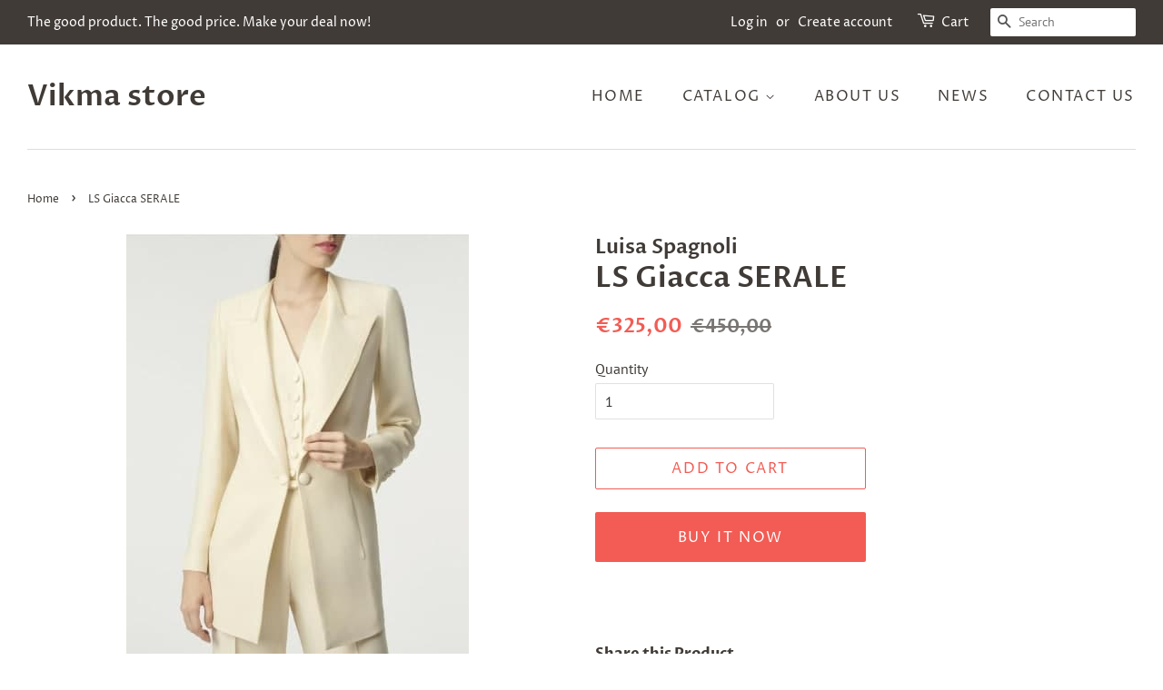

--- FILE ---
content_type: text/html; charset=utf-8
request_url: https://www.vikma.store/products/giacca-serale
body_size: 17793
content:
<!doctype html>
<html class="no-js">
<head>
  <!-- TradeDoubler site verification 3294079 -->

  <!-- Basic page needs ================================================== -->
  <meta charset="utf-8">
  <meta http-equiv="X-UA-Compatible" content="IE=edge,chrome=1">

  

  <!-- Title and description ================================================== -->
  <title>
  LS Giacca SERALE &ndash; Vikma store
  </title>

  
  <meta name="description" content="">
  

  <!-- Social meta ================================================== -->
  <!-- /snippets/social-meta-tags.liquid -->




<meta property="og:site_name" content="Vikma store">
<meta property="og:url" content="https://www.vikma.store/products/giacca-serale">
<meta property="og:title" content="LS Giacca SERALE">
<meta property="og:type" content="product">
<meta property="og:description" content="Vikma store">

  <meta property="og:price:amount" content="325,00">
  <meta property="og:price:currency" content="EUR">

<meta property="og:image" content="http://www.vikma.store/cdn/shop/products/photo_2021-10-30_20-41-08_1200x1200.jpg?v=1635597716"><meta property="og:image" content="http://www.vikma.store/cdn/shop/products/photo_2021-10-30_20-41-08_2_1200x1200.jpg?v=1635597716"><meta property="og:image" content="http://www.vikma.store/cdn/shop/products/photo_2021-10-30_20-41-09_1200x1200.jpg?v=1635597717">
<meta property="og:image:secure_url" content="https://www.vikma.store/cdn/shop/products/photo_2021-10-30_20-41-08_1200x1200.jpg?v=1635597716"><meta property="og:image:secure_url" content="https://www.vikma.store/cdn/shop/products/photo_2021-10-30_20-41-08_2_1200x1200.jpg?v=1635597716"><meta property="og:image:secure_url" content="https://www.vikma.store/cdn/shop/products/photo_2021-10-30_20-41-09_1200x1200.jpg?v=1635597717">


<meta name="twitter:card" content="summary_large_image">
<meta name="twitter:title" content="LS Giacca SERALE">
<meta name="twitter:description" content="Vikma store">


  <!-- Helpers ================================================== -->
  <link rel="canonical" href="https://www.vikma.store/products/giacca-serale">
  <meta name="viewport" content="width=device-width,initial-scale=1">
  <meta name="theme-color" content="#f25c54">

  <!-- CSS ================================================== -->
  <link href="//www.vikma.store/cdn/shop/t/6/assets/timber.scss.css?v=103183300966375907301759259418" rel="stylesheet" type="text/css" media="all" />
  <link href="//www.vikma.store/cdn/shop/t/6/assets/theme.scss.css?v=33796448471187556131759259417" rel="stylesheet" type="text/css" media="all" />

  <script>
    window.theme = window.theme || {};

    var theme = {
      strings: {
        addToCart: "Add to Cart",
        soldOut: "Sold Out",
        unavailable: "Unavailable",
        zoomClose: "Close (Esc)",
        zoomPrev: "Previous (Left arrow key)",
        zoomNext: "Next (Right arrow key)",
        addressError: "Error looking up that address",
        addressNoResults: "No results for that address",
        addressQueryLimit: "You have exceeded the Google API usage limit. Consider upgrading to a \u003ca href=\"https:\/\/developers.google.com\/maps\/premium\/usage-limits\"\u003ePremium Plan\u003c\/a\u003e.",
        authError: "There was a problem authenticating your Google Maps API Key."
      },
      settings: {
        // Adding some settings to allow the editor to update correctly when they are changed
        enableWideLayout: true,
        typeAccentTransform: true,
        typeAccentSpacing: true,
        baseFontSize: '16px',
        headerBaseFontSize: '32px',
        accentFontSize: '16px'
      },
      variables: {
        mediaQueryMedium: 'screen and (max-width: 768px)',
        bpSmall: false
      },
      moneyFormat: "€{{amount_with_comma_separator}}"
    }

    document.documentElement.className = document.documentElement.className.replace('no-js', 'supports-js');
  </script>

  <!-- Header hook for plugins ================================================== -->
  <script>window.performance && window.performance.mark && window.performance.mark('shopify.content_for_header.start');</script><meta id="shopify-digital-wallet" name="shopify-digital-wallet" content="/22623027274/digital_wallets/dialog">
<link rel="alternate" type="application/json+oembed" href="https://www.vikma.store/products/giacca-serale.oembed">
<script async="async" src="/checkouts/internal/preloads.js?locale=en-DE"></script>
<script id="shopify-features" type="application/json">{"accessToken":"8d63f5da16aa0b0c59dbfeb5dc5233e1","betas":["rich-media-storefront-analytics"],"domain":"www.vikma.store","predictiveSearch":true,"shopId":22623027274,"locale":"en"}</script>
<script>var Shopify = Shopify || {};
Shopify.shop = "vikmaworld.myshopify.com";
Shopify.locale = "en";
Shopify.currency = {"active":"EUR","rate":"1.0"};
Shopify.country = "DE";
Shopify.theme = {"name":"Minimal","id":72516665418,"schema_name":"Minimal","schema_version":"10.1.1","theme_store_id":380,"role":"main"};
Shopify.theme.handle = "null";
Shopify.theme.style = {"id":null,"handle":null};
Shopify.cdnHost = "www.vikma.store/cdn";
Shopify.routes = Shopify.routes || {};
Shopify.routes.root = "/";</script>
<script type="module">!function(o){(o.Shopify=o.Shopify||{}).modules=!0}(window);</script>
<script>!function(o){function n(){var o=[];function n(){o.push(Array.prototype.slice.apply(arguments))}return n.q=o,n}var t=o.Shopify=o.Shopify||{};t.loadFeatures=n(),t.autoloadFeatures=n()}(window);</script>
<script id="shop-js-analytics" type="application/json">{"pageType":"product"}</script>
<script defer="defer" async type="module" src="//www.vikma.store/cdn/shopifycloud/shop-js/modules/v2/client.init-shop-cart-sync_WVOgQShq.en.esm.js"></script>
<script defer="defer" async type="module" src="//www.vikma.store/cdn/shopifycloud/shop-js/modules/v2/chunk.common_C_13GLB1.esm.js"></script>
<script defer="defer" async type="module" src="//www.vikma.store/cdn/shopifycloud/shop-js/modules/v2/chunk.modal_CLfMGd0m.esm.js"></script>
<script type="module">
  await import("//www.vikma.store/cdn/shopifycloud/shop-js/modules/v2/client.init-shop-cart-sync_WVOgQShq.en.esm.js");
await import("//www.vikma.store/cdn/shopifycloud/shop-js/modules/v2/chunk.common_C_13GLB1.esm.js");
await import("//www.vikma.store/cdn/shopifycloud/shop-js/modules/v2/chunk.modal_CLfMGd0m.esm.js");

  window.Shopify.SignInWithShop?.initShopCartSync?.({"fedCMEnabled":true,"windoidEnabled":true});

</script>
<script>(function() {
  var isLoaded = false;
  function asyncLoad() {
    if (isLoaded) return;
    isLoaded = true;
    var urls = ["https:\/\/amazonedropshipping.com\/shopify_app\/js\/base\/amazone.js?storeid=23647\u0026shop=vikmaworld.myshopify.com","https:\/\/amazonedropshipping.com\/shopify_app\/js\/jquery.rateyo.min.js?storeid=23647\u0026shop=vikmaworld.myshopify.com","https:\/\/amazonedropshipping.com\/js\/amazon-dropshipper.js?shop=vikmaworld.myshopify.com"];
    for (var i = 0; i < urls.length; i++) {
      var s = document.createElement('script');
      s.type = 'text/javascript';
      s.async = true;
      s.src = urls[i];
      var x = document.getElementsByTagName('script')[0];
      x.parentNode.insertBefore(s, x);
    }
  };
  if(window.attachEvent) {
    window.attachEvent('onload', asyncLoad);
  } else {
    window.addEventListener('load', asyncLoad, false);
  }
})();</script>
<script id="__st">var __st={"a":22623027274,"offset":3600,"reqid":"e2e6e41b-1829-4157-b4ae-f77bb6d920b7-1769611994","pageurl":"www.vikma.store\/products\/giacca-serale","u":"fea1d2c94c68","p":"product","rtyp":"product","rid":6616967512099};</script>
<script>window.ShopifyPaypalV4VisibilityTracking = true;</script>
<script id="captcha-bootstrap">!function(){'use strict';const t='contact',e='account',n='new_comment',o=[[t,t],['blogs',n],['comments',n],[t,'customer']],c=[[e,'customer_login'],[e,'guest_login'],[e,'recover_customer_password'],[e,'create_customer']],r=t=>t.map((([t,e])=>`form[action*='/${t}']:not([data-nocaptcha='true']) input[name='form_type'][value='${e}']`)).join(','),a=t=>()=>t?[...document.querySelectorAll(t)].map((t=>t.form)):[];function s(){const t=[...o],e=r(t);return a(e)}const i='password',u='form_key',d=['recaptcha-v3-token','g-recaptcha-response','h-captcha-response',i],f=()=>{try{return window.sessionStorage}catch{return}},m='__shopify_v',_=t=>t.elements[u];function p(t,e,n=!1){try{const o=window.sessionStorage,c=JSON.parse(o.getItem(e)),{data:r}=function(t){const{data:e,action:n}=t;return t[m]||n?{data:e,action:n}:{data:t,action:n}}(c);for(const[e,n]of Object.entries(r))t.elements[e]&&(t.elements[e].value=n);n&&o.removeItem(e)}catch(o){console.error('form repopulation failed',{error:o})}}const l='form_type',E='cptcha';function T(t){t.dataset[E]=!0}const w=window,h=w.document,L='Shopify',v='ce_forms',y='captcha';let A=!1;((t,e)=>{const n=(g='f06e6c50-85a8-45c8-87d0-21a2b65856fe',I='https://cdn.shopify.com/shopifycloud/storefront-forms-hcaptcha/ce_storefront_forms_captcha_hcaptcha.v1.5.2.iife.js',D={infoText:'Protected by hCaptcha',privacyText:'Privacy',termsText:'Terms'},(t,e,n)=>{const o=w[L][v],c=o.bindForm;if(c)return c(t,g,e,D).then(n);var r;o.q.push([[t,g,e,D],n]),r=I,A||(h.body.append(Object.assign(h.createElement('script'),{id:'captcha-provider',async:!0,src:r})),A=!0)});var g,I,D;w[L]=w[L]||{},w[L][v]=w[L][v]||{},w[L][v].q=[],w[L][y]=w[L][y]||{},w[L][y].protect=function(t,e){n(t,void 0,e),T(t)},Object.freeze(w[L][y]),function(t,e,n,w,h,L){const[v,y,A,g]=function(t,e,n){const i=e?o:[],u=t?c:[],d=[...i,...u],f=r(d),m=r(i),_=r(d.filter((([t,e])=>n.includes(e))));return[a(f),a(m),a(_),s()]}(w,h,L),I=t=>{const e=t.target;return e instanceof HTMLFormElement?e:e&&e.form},D=t=>v().includes(t);t.addEventListener('submit',(t=>{const e=I(t);if(!e)return;const n=D(e)&&!e.dataset.hcaptchaBound&&!e.dataset.recaptchaBound,o=_(e),c=g().includes(e)&&(!o||!o.value);(n||c)&&t.preventDefault(),c&&!n&&(function(t){try{if(!f())return;!function(t){const e=f();if(!e)return;const n=_(t);if(!n)return;const o=n.value;o&&e.removeItem(o)}(t);const e=Array.from(Array(32),(()=>Math.random().toString(36)[2])).join('');!function(t,e){_(t)||t.append(Object.assign(document.createElement('input'),{type:'hidden',name:u})),t.elements[u].value=e}(t,e),function(t,e){const n=f();if(!n)return;const o=[...t.querySelectorAll(`input[type='${i}']`)].map((({name:t})=>t)),c=[...d,...o],r={};for(const[a,s]of new FormData(t).entries())c.includes(a)||(r[a]=s);n.setItem(e,JSON.stringify({[m]:1,action:t.action,data:r}))}(t,e)}catch(e){console.error('failed to persist form',e)}}(e),e.submit())}));const S=(t,e)=>{t&&!t.dataset[E]&&(n(t,e.some((e=>e===t))),T(t))};for(const o of['focusin','change'])t.addEventListener(o,(t=>{const e=I(t);D(e)&&S(e,y())}));const B=e.get('form_key'),M=e.get(l),P=B&&M;t.addEventListener('DOMContentLoaded',(()=>{const t=y();if(P)for(const e of t)e.elements[l].value===M&&p(e,B);[...new Set([...A(),...v().filter((t=>'true'===t.dataset.shopifyCaptcha))])].forEach((e=>S(e,t)))}))}(h,new URLSearchParams(w.location.search),n,t,e,['guest_login'])})(!0,!0)}();</script>
<script integrity="sha256-4kQ18oKyAcykRKYeNunJcIwy7WH5gtpwJnB7kiuLZ1E=" data-source-attribution="shopify.loadfeatures" defer="defer" src="//www.vikma.store/cdn/shopifycloud/storefront/assets/storefront/load_feature-a0a9edcb.js" crossorigin="anonymous"></script>
<script data-source-attribution="shopify.dynamic_checkout.dynamic.init">var Shopify=Shopify||{};Shopify.PaymentButton=Shopify.PaymentButton||{isStorefrontPortableWallets:!0,init:function(){window.Shopify.PaymentButton.init=function(){};var t=document.createElement("script");t.src="https://www.vikma.store/cdn/shopifycloud/portable-wallets/latest/portable-wallets.en.js",t.type="module",document.head.appendChild(t)}};
</script>
<script data-source-attribution="shopify.dynamic_checkout.buyer_consent">
  function portableWalletsHideBuyerConsent(e){var t=document.getElementById("shopify-buyer-consent"),n=document.getElementById("shopify-subscription-policy-button");t&&n&&(t.classList.add("hidden"),t.setAttribute("aria-hidden","true"),n.removeEventListener("click",e))}function portableWalletsShowBuyerConsent(e){var t=document.getElementById("shopify-buyer-consent"),n=document.getElementById("shopify-subscription-policy-button");t&&n&&(t.classList.remove("hidden"),t.removeAttribute("aria-hidden"),n.addEventListener("click",e))}window.Shopify?.PaymentButton&&(window.Shopify.PaymentButton.hideBuyerConsent=portableWalletsHideBuyerConsent,window.Shopify.PaymentButton.showBuyerConsent=portableWalletsShowBuyerConsent);
</script>
<script>
  function portableWalletsCleanup(e){e&&e.src&&console.error("Failed to load portable wallets script "+e.src);var t=document.querySelectorAll("shopify-accelerated-checkout .shopify-payment-button__skeleton, shopify-accelerated-checkout-cart .wallet-cart-button__skeleton"),e=document.getElementById("shopify-buyer-consent");for(let e=0;e<t.length;e++)t[e].remove();e&&e.remove()}function portableWalletsNotLoadedAsModule(e){e instanceof ErrorEvent&&"string"==typeof e.message&&e.message.includes("import.meta")&&"string"==typeof e.filename&&e.filename.includes("portable-wallets")&&(window.removeEventListener("error",portableWalletsNotLoadedAsModule),window.Shopify.PaymentButton.failedToLoad=e,"loading"===document.readyState?document.addEventListener("DOMContentLoaded",window.Shopify.PaymentButton.init):window.Shopify.PaymentButton.init())}window.addEventListener("error",portableWalletsNotLoadedAsModule);
</script>

<script type="module" src="https://www.vikma.store/cdn/shopifycloud/portable-wallets/latest/portable-wallets.en.js" onError="portableWalletsCleanup(this)" crossorigin="anonymous"></script>
<script nomodule>
  document.addEventListener("DOMContentLoaded", portableWalletsCleanup);
</script>

<link id="shopify-accelerated-checkout-styles" rel="stylesheet" media="screen" href="https://www.vikma.store/cdn/shopifycloud/portable-wallets/latest/accelerated-checkout-backwards-compat.css" crossorigin="anonymous">
<style id="shopify-accelerated-checkout-cart">
        #shopify-buyer-consent {
  margin-top: 1em;
  display: inline-block;
  width: 100%;
}

#shopify-buyer-consent.hidden {
  display: none;
}

#shopify-subscription-policy-button {
  background: none;
  border: none;
  padding: 0;
  text-decoration: underline;
  font-size: inherit;
  cursor: pointer;
}

#shopify-subscription-policy-button::before {
  box-shadow: none;
}

      </style>

<script>window.performance && window.performance.mark && window.performance.mark('shopify.content_for_header.end');</script>

  <script src="//www.vikma.store/cdn/shop/t/6/assets/jquery-2.2.3.min.js?v=58211863146907186831556702202" type="text/javascript"></script>

  <script src="//www.vikma.store/cdn/shop/t/6/assets/lazysizes.min.js?v=177476512571513845041556702202" async="async"></script>

  
  
  <!-- TradeDoubler site verification 3294079 -->

<link href="https://monorail-edge.shopifysvc.com" rel="dns-prefetch">
<script>(function(){if ("sendBeacon" in navigator && "performance" in window) {try {var session_token_from_headers = performance.getEntriesByType('navigation')[0].serverTiming.find(x => x.name == '_s').description;} catch {var session_token_from_headers = undefined;}var session_cookie_matches = document.cookie.match(/_shopify_s=([^;]*)/);var session_token_from_cookie = session_cookie_matches && session_cookie_matches.length === 2 ? session_cookie_matches[1] : "";var session_token = session_token_from_headers || session_token_from_cookie || "";function handle_abandonment_event(e) {var entries = performance.getEntries().filter(function(entry) {return /monorail-edge.shopifysvc.com/.test(entry.name);});if (!window.abandonment_tracked && entries.length === 0) {window.abandonment_tracked = true;var currentMs = Date.now();var navigation_start = performance.timing.navigationStart;var payload = {shop_id: 22623027274,url: window.location.href,navigation_start,duration: currentMs - navigation_start,session_token,page_type: "product"};window.navigator.sendBeacon("https://monorail-edge.shopifysvc.com/v1/produce", JSON.stringify({schema_id: "online_store_buyer_site_abandonment/1.1",payload: payload,metadata: {event_created_at_ms: currentMs,event_sent_at_ms: currentMs}}));}}window.addEventListener('pagehide', handle_abandonment_event);}}());</script>
<script id="web-pixels-manager-setup">(function e(e,d,r,n,o){if(void 0===o&&(o={}),!Boolean(null===(a=null===(i=window.Shopify)||void 0===i?void 0:i.analytics)||void 0===a?void 0:a.replayQueue)){var i,a;window.Shopify=window.Shopify||{};var t=window.Shopify;t.analytics=t.analytics||{};var s=t.analytics;s.replayQueue=[],s.publish=function(e,d,r){return s.replayQueue.push([e,d,r]),!0};try{self.performance.mark("wpm:start")}catch(e){}var l=function(){var e={modern:/Edge?\/(1{2}[4-9]|1[2-9]\d|[2-9]\d{2}|\d{4,})\.\d+(\.\d+|)|Firefox\/(1{2}[4-9]|1[2-9]\d|[2-9]\d{2}|\d{4,})\.\d+(\.\d+|)|Chrom(ium|e)\/(9{2}|\d{3,})\.\d+(\.\d+|)|(Maci|X1{2}).+ Version\/(15\.\d+|(1[6-9]|[2-9]\d|\d{3,})\.\d+)([,.]\d+|)( \(\w+\)|)( Mobile\/\w+|) Safari\/|Chrome.+OPR\/(9{2}|\d{3,})\.\d+\.\d+|(CPU[ +]OS|iPhone[ +]OS|CPU[ +]iPhone|CPU IPhone OS|CPU iPad OS)[ +]+(15[._]\d+|(1[6-9]|[2-9]\d|\d{3,})[._]\d+)([._]\d+|)|Android:?[ /-](13[3-9]|1[4-9]\d|[2-9]\d{2}|\d{4,})(\.\d+|)(\.\d+|)|Android.+Firefox\/(13[5-9]|1[4-9]\d|[2-9]\d{2}|\d{4,})\.\d+(\.\d+|)|Android.+Chrom(ium|e)\/(13[3-9]|1[4-9]\d|[2-9]\d{2}|\d{4,})\.\d+(\.\d+|)|SamsungBrowser\/([2-9]\d|\d{3,})\.\d+/,legacy:/Edge?\/(1[6-9]|[2-9]\d|\d{3,})\.\d+(\.\d+|)|Firefox\/(5[4-9]|[6-9]\d|\d{3,})\.\d+(\.\d+|)|Chrom(ium|e)\/(5[1-9]|[6-9]\d|\d{3,})\.\d+(\.\d+|)([\d.]+$|.*Safari\/(?![\d.]+ Edge\/[\d.]+$))|(Maci|X1{2}).+ Version\/(10\.\d+|(1[1-9]|[2-9]\d|\d{3,})\.\d+)([,.]\d+|)( \(\w+\)|)( Mobile\/\w+|) Safari\/|Chrome.+OPR\/(3[89]|[4-9]\d|\d{3,})\.\d+\.\d+|(CPU[ +]OS|iPhone[ +]OS|CPU[ +]iPhone|CPU IPhone OS|CPU iPad OS)[ +]+(10[._]\d+|(1[1-9]|[2-9]\d|\d{3,})[._]\d+)([._]\d+|)|Android:?[ /-](13[3-9]|1[4-9]\d|[2-9]\d{2}|\d{4,})(\.\d+|)(\.\d+|)|Mobile Safari.+OPR\/([89]\d|\d{3,})\.\d+\.\d+|Android.+Firefox\/(13[5-9]|1[4-9]\d|[2-9]\d{2}|\d{4,})\.\d+(\.\d+|)|Android.+Chrom(ium|e)\/(13[3-9]|1[4-9]\d|[2-9]\d{2}|\d{4,})\.\d+(\.\d+|)|Android.+(UC? ?Browser|UCWEB|U3)[ /]?(15\.([5-9]|\d{2,})|(1[6-9]|[2-9]\d|\d{3,})\.\d+)\.\d+|SamsungBrowser\/(5\.\d+|([6-9]|\d{2,})\.\d+)|Android.+MQ{2}Browser\/(14(\.(9|\d{2,})|)|(1[5-9]|[2-9]\d|\d{3,})(\.\d+|))(\.\d+|)|K[Aa][Ii]OS\/(3\.\d+|([4-9]|\d{2,})\.\d+)(\.\d+|)/},d=e.modern,r=e.legacy,n=navigator.userAgent;return n.match(d)?"modern":n.match(r)?"legacy":"unknown"}(),u="modern"===l?"modern":"legacy",c=(null!=n?n:{modern:"",legacy:""})[u],f=function(e){return[e.baseUrl,"/wpm","/b",e.hashVersion,"modern"===e.buildTarget?"m":"l",".js"].join("")}({baseUrl:d,hashVersion:r,buildTarget:u}),m=function(e){var d=e.version,r=e.bundleTarget,n=e.surface,o=e.pageUrl,i=e.monorailEndpoint;return{emit:function(e){var a=e.status,t=e.errorMsg,s=(new Date).getTime(),l=JSON.stringify({metadata:{event_sent_at_ms:s},events:[{schema_id:"web_pixels_manager_load/3.1",payload:{version:d,bundle_target:r,page_url:o,status:a,surface:n,error_msg:t},metadata:{event_created_at_ms:s}}]});if(!i)return console&&console.warn&&console.warn("[Web Pixels Manager] No Monorail endpoint provided, skipping logging."),!1;try{return self.navigator.sendBeacon.bind(self.navigator)(i,l)}catch(e){}var u=new XMLHttpRequest;try{return u.open("POST",i,!0),u.setRequestHeader("Content-Type","text/plain"),u.send(l),!0}catch(e){return console&&console.warn&&console.warn("[Web Pixels Manager] Got an unhandled error while logging to Monorail."),!1}}}}({version:r,bundleTarget:l,surface:e.surface,pageUrl:self.location.href,monorailEndpoint:e.monorailEndpoint});try{o.browserTarget=l,function(e){var d=e.src,r=e.async,n=void 0===r||r,o=e.onload,i=e.onerror,a=e.sri,t=e.scriptDataAttributes,s=void 0===t?{}:t,l=document.createElement("script"),u=document.querySelector("head"),c=document.querySelector("body");if(l.async=n,l.src=d,a&&(l.integrity=a,l.crossOrigin="anonymous"),s)for(var f in s)if(Object.prototype.hasOwnProperty.call(s,f))try{l.dataset[f]=s[f]}catch(e){}if(o&&l.addEventListener("load",o),i&&l.addEventListener("error",i),u)u.appendChild(l);else{if(!c)throw new Error("Did not find a head or body element to append the script");c.appendChild(l)}}({src:f,async:!0,onload:function(){if(!function(){var e,d;return Boolean(null===(d=null===(e=window.Shopify)||void 0===e?void 0:e.analytics)||void 0===d?void 0:d.initialized)}()){var d=window.webPixelsManager.init(e)||void 0;if(d){var r=window.Shopify.analytics;r.replayQueue.forEach((function(e){var r=e[0],n=e[1],o=e[2];d.publishCustomEvent(r,n,o)})),r.replayQueue=[],r.publish=d.publishCustomEvent,r.visitor=d.visitor,r.initialized=!0}}},onerror:function(){return m.emit({status:"failed",errorMsg:"".concat(f," has failed to load")})},sri:function(e){var d=/^sha384-[A-Za-z0-9+/=]+$/;return"string"==typeof e&&d.test(e)}(c)?c:"",scriptDataAttributes:o}),m.emit({status:"loading"})}catch(e){m.emit({status:"failed",errorMsg:(null==e?void 0:e.message)||"Unknown error"})}}})({shopId: 22623027274,storefrontBaseUrl: "https://www.vikma.store",extensionsBaseUrl: "https://extensions.shopifycdn.com/cdn/shopifycloud/web-pixels-manager",monorailEndpoint: "https://monorail-edge.shopifysvc.com/unstable/produce_batch",surface: "storefront-renderer",enabledBetaFlags: ["2dca8a86"],webPixelsConfigList: [{"id":"shopify-app-pixel","configuration":"{}","eventPayloadVersion":"v1","runtimeContext":"STRICT","scriptVersion":"0450","apiClientId":"shopify-pixel","type":"APP","privacyPurposes":["ANALYTICS","MARKETING"]},{"id":"shopify-custom-pixel","eventPayloadVersion":"v1","runtimeContext":"LAX","scriptVersion":"0450","apiClientId":"shopify-pixel","type":"CUSTOM","privacyPurposes":["ANALYTICS","MARKETING"]}],isMerchantRequest: false,initData: {"shop":{"name":"Vikma store","paymentSettings":{"currencyCode":"EUR"},"myshopifyDomain":"vikmaworld.myshopify.com","countryCode":"SK","storefrontUrl":"https:\/\/www.vikma.store"},"customer":null,"cart":null,"checkout":null,"productVariants":[{"price":{"amount":325.0,"currencyCode":"EUR"},"product":{"title":"LS Giacca SERALE","vendor":"Luisa Spagnoli","id":"6616967512099","untranslatedTitle":"LS Giacca SERALE","url":"\/products\/giacca-serale","type":"clothes"},"id":"39492518477859","image":{"src":"\/\/www.vikma.store\/cdn\/shop\/products\/photo_2021-10-30_20-41-08.jpg?v=1635597716"},"sku":"","title":"Default Title","untranslatedTitle":"Default Title"}],"purchasingCompany":null},},"https://www.vikma.store/cdn","fcfee988w5aeb613cpc8e4bc33m6693e112",{"modern":"","legacy":""},{"shopId":"22623027274","storefrontBaseUrl":"https:\/\/www.vikma.store","extensionBaseUrl":"https:\/\/extensions.shopifycdn.com\/cdn\/shopifycloud\/web-pixels-manager","surface":"storefront-renderer","enabledBetaFlags":"[\"2dca8a86\"]","isMerchantRequest":"false","hashVersion":"fcfee988w5aeb613cpc8e4bc33m6693e112","publish":"custom","events":"[[\"page_viewed\",{}],[\"product_viewed\",{\"productVariant\":{\"price\":{\"amount\":325.0,\"currencyCode\":\"EUR\"},\"product\":{\"title\":\"LS Giacca SERALE\",\"vendor\":\"Luisa Spagnoli\",\"id\":\"6616967512099\",\"untranslatedTitle\":\"LS Giacca SERALE\",\"url\":\"\/products\/giacca-serale\",\"type\":\"clothes\"},\"id\":\"39492518477859\",\"image\":{\"src\":\"\/\/www.vikma.store\/cdn\/shop\/products\/photo_2021-10-30_20-41-08.jpg?v=1635597716\"},\"sku\":\"\",\"title\":\"Default Title\",\"untranslatedTitle\":\"Default Title\"}}]]"});</script><script>
  window.ShopifyAnalytics = window.ShopifyAnalytics || {};
  window.ShopifyAnalytics.meta = window.ShopifyAnalytics.meta || {};
  window.ShopifyAnalytics.meta.currency = 'EUR';
  var meta = {"product":{"id":6616967512099,"gid":"gid:\/\/shopify\/Product\/6616967512099","vendor":"Luisa Spagnoli","type":"clothes","handle":"giacca-serale","variants":[{"id":39492518477859,"price":32500,"name":"LS Giacca SERALE","public_title":null,"sku":""}],"remote":false},"page":{"pageType":"product","resourceType":"product","resourceId":6616967512099,"requestId":"e2e6e41b-1829-4157-b4ae-f77bb6d920b7-1769611994"}};
  for (var attr in meta) {
    window.ShopifyAnalytics.meta[attr] = meta[attr];
  }
</script>
<script class="analytics">
  (function () {
    var customDocumentWrite = function(content) {
      var jquery = null;

      if (window.jQuery) {
        jquery = window.jQuery;
      } else if (window.Checkout && window.Checkout.$) {
        jquery = window.Checkout.$;
      }

      if (jquery) {
        jquery('body').append(content);
      }
    };

    var hasLoggedConversion = function(token) {
      if (token) {
        return document.cookie.indexOf('loggedConversion=' + token) !== -1;
      }
      return false;
    }

    var setCookieIfConversion = function(token) {
      if (token) {
        var twoMonthsFromNow = new Date(Date.now());
        twoMonthsFromNow.setMonth(twoMonthsFromNow.getMonth() + 2);

        document.cookie = 'loggedConversion=' + token + '; expires=' + twoMonthsFromNow;
      }
    }

    var trekkie = window.ShopifyAnalytics.lib = window.trekkie = window.trekkie || [];
    if (trekkie.integrations) {
      return;
    }
    trekkie.methods = [
      'identify',
      'page',
      'ready',
      'track',
      'trackForm',
      'trackLink'
    ];
    trekkie.factory = function(method) {
      return function() {
        var args = Array.prototype.slice.call(arguments);
        args.unshift(method);
        trekkie.push(args);
        return trekkie;
      };
    };
    for (var i = 0; i < trekkie.methods.length; i++) {
      var key = trekkie.methods[i];
      trekkie[key] = trekkie.factory(key);
    }
    trekkie.load = function(config) {
      trekkie.config = config || {};
      trekkie.config.initialDocumentCookie = document.cookie;
      var first = document.getElementsByTagName('script')[0];
      var script = document.createElement('script');
      script.type = 'text/javascript';
      script.onerror = function(e) {
        var scriptFallback = document.createElement('script');
        scriptFallback.type = 'text/javascript';
        scriptFallback.onerror = function(error) {
                var Monorail = {
      produce: function produce(monorailDomain, schemaId, payload) {
        var currentMs = new Date().getTime();
        var event = {
          schema_id: schemaId,
          payload: payload,
          metadata: {
            event_created_at_ms: currentMs,
            event_sent_at_ms: currentMs
          }
        };
        return Monorail.sendRequest("https://" + monorailDomain + "/v1/produce", JSON.stringify(event));
      },
      sendRequest: function sendRequest(endpointUrl, payload) {
        // Try the sendBeacon API
        if (window && window.navigator && typeof window.navigator.sendBeacon === 'function' && typeof window.Blob === 'function' && !Monorail.isIos12()) {
          var blobData = new window.Blob([payload], {
            type: 'text/plain'
          });

          if (window.navigator.sendBeacon(endpointUrl, blobData)) {
            return true;
          } // sendBeacon was not successful

        } // XHR beacon

        var xhr = new XMLHttpRequest();

        try {
          xhr.open('POST', endpointUrl);
          xhr.setRequestHeader('Content-Type', 'text/plain');
          xhr.send(payload);
        } catch (e) {
          console.log(e);
        }

        return false;
      },
      isIos12: function isIos12() {
        return window.navigator.userAgent.lastIndexOf('iPhone; CPU iPhone OS 12_') !== -1 || window.navigator.userAgent.lastIndexOf('iPad; CPU OS 12_') !== -1;
      }
    };
    Monorail.produce('monorail-edge.shopifysvc.com',
      'trekkie_storefront_load_errors/1.1',
      {shop_id: 22623027274,
      theme_id: 72516665418,
      app_name: "storefront",
      context_url: window.location.href,
      source_url: "//www.vikma.store/cdn/s/trekkie.storefront.a804e9514e4efded663580eddd6991fcc12b5451.min.js"});

        };
        scriptFallback.async = true;
        scriptFallback.src = '//www.vikma.store/cdn/s/trekkie.storefront.a804e9514e4efded663580eddd6991fcc12b5451.min.js';
        first.parentNode.insertBefore(scriptFallback, first);
      };
      script.async = true;
      script.src = '//www.vikma.store/cdn/s/trekkie.storefront.a804e9514e4efded663580eddd6991fcc12b5451.min.js';
      first.parentNode.insertBefore(script, first);
    };
    trekkie.load(
      {"Trekkie":{"appName":"storefront","development":false,"defaultAttributes":{"shopId":22623027274,"isMerchantRequest":null,"themeId":72516665418,"themeCityHash":"11854709636488458320","contentLanguage":"en","currency":"EUR","eventMetadataId":"2f7017bf-3c3e-4147-92e4-78eb89092e58"},"isServerSideCookieWritingEnabled":true,"monorailRegion":"shop_domain","enabledBetaFlags":["65f19447","b5387b81"]},"Session Attribution":{},"S2S":{"facebookCapiEnabled":false,"source":"trekkie-storefront-renderer","apiClientId":580111}}
    );

    var loaded = false;
    trekkie.ready(function() {
      if (loaded) return;
      loaded = true;

      window.ShopifyAnalytics.lib = window.trekkie;

      var originalDocumentWrite = document.write;
      document.write = customDocumentWrite;
      try { window.ShopifyAnalytics.merchantGoogleAnalytics.call(this); } catch(error) {};
      document.write = originalDocumentWrite;

      window.ShopifyAnalytics.lib.page(null,{"pageType":"product","resourceType":"product","resourceId":6616967512099,"requestId":"e2e6e41b-1829-4157-b4ae-f77bb6d920b7-1769611994","shopifyEmitted":true});

      var match = window.location.pathname.match(/checkouts\/(.+)\/(thank_you|post_purchase)/)
      var token = match? match[1]: undefined;
      if (!hasLoggedConversion(token)) {
        setCookieIfConversion(token);
        window.ShopifyAnalytics.lib.track("Viewed Product",{"currency":"EUR","variantId":39492518477859,"productId":6616967512099,"productGid":"gid:\/\/shopify\/Product\/6616967512099","name":"LS Giacca SERALE","price":"325.00","sku":"","brand":"Luisa Spagnoli","variant":null,"category":"clothes","nonInteraction":true,"remote":false},undefined,undefined,{"shopifyEmitted":true});
      window.ShopifyAnalytics.lib.track("monorail:\/\/trekkie_storefront_viewed_product\/1.1",{"currency":"EUR","variantId":39492518477859,"productId":6616967512099,"productGid":"gid:\/\/shopify\/Product\/6616967512099","name":"LS Giacca SERALE","price":"325.00","sku":"","brand":"Luisa Spagnoli","variant":null,"category":"clothes","nonInteraction":true,"remote":false,"referer":"https:\/\/www.vikma.store\/products\/giacca-serale"});
      }
    });


        var eventsListenerScript = document.createElement('script');
        eventsListenerScript.async = true;
        eventsListenerScript.src = "//www.vikma.store/cdn/shopifycloud/storefront/assets/shop_events_listener-3da45d37.js";
        document.getElementsByTagName('head')[0].appendChild(eventsListenerScript);

})();</script>
<script
  defer
  src="https://www.vikma.store/cdn/shopifycloud/perf-kit/shopify-perf-kit-3.1.0.min.js"
  data-application="storefront-renderer"
  data-shop-id="22623027274"
  data-render-region="gcp-us-east1"
  data-page-type="product"
  data-theme-instance-id="72516665418"
  data-theme-name="Minimal"
  data-theme-version="10.1.1"
  data-monorail-region="shop_domain"
  data-resource-timing-sampling-rate="10"
  data-shs="true"
  data-shs-beacon="true"
  data-shs-export-with-fetch="true"
  data-shs-logs-sample-rate="1"
  data-shs-beacon-endpoint="https://www.vikma.store/api/collect"
></script>
</head>

<body id="ls-giacca-serale" class="template-product" >

  <div id="shopify-section-header" class="shopify-section"><style>
  .logo__image-wrapper {
    max-width: 450px;
  }
  /*================= If logo is above navigation ================== */
  

  /*============ If logo is on the same line as navigation ============ */
  
    .site-header .grid--full {
      border-bottom: 1px solid #dddddd;
      padding-bottom: 30px;
    }
  


  
    @media screen and (min-width: 769px) {
      .site-nav {
        text-align: right!important;
      }
    }
  
</style>

<div data-section-id="header" data-section-type="header-section">
  <div class="header-bar">
    <div class="wrapper medium-down--hide">
      <div class="post-large--display-table">

        
          <div class="header-bar__left post-large--display-table-cell">

            

            

            
              <div class="header-bar__module header-bar__message">
                
                  The good product. The good price. Make your deal now!
                
              </div>
            

          </div>
        

        <div class="header-bar__right post-large--display-table-cell">

          
            <ul class="header-bar__module header-bar__module--list">
              
                <li>
                  <a href="https://shopify.com/22623027274/account?locale=en&amp;region_country=DE" id="customer_login_link">Log in</a>
                </li>
                <li>or</li>
                <li>
                  <a href="https://shopify.com/22623027274/account?locale=en" id="customer_register_link">Create account</a>
                </li>
              
            </ul>
          

          <div class="header-bar__module">
            <span class="header-bar__sep" aria-hidden="true"></span>
            <a href="/cart" class="cart-page-link">
              <span class="icon icon-cart header-bar__cart-icon" aria-hidden="true"></span>
            </a>
          </div>

          <div class="header-bar__module">
            <a href="/cart" class="cart-page-link">
              Cart
              <span class="cart-count header-bar__cart-count hidden-count">0</span>
            </a>
          </div>

          
            
              <div class="header-bar__module header-bar__search">
                


  <form action="/search" method="get" class="header-bar__search-form clearfix" role="search">
    
    <button type="submit" class="btn btn--search icon-fallback-text header-bar__search-submit">
      <span class="icon icon-search" aria-hidden="true"></span>
      <span class="fallback-text">Search</span>
    </button>
    <input type="search" name="q" value="" aria-label="Search" class="header-bar__search-input" placeholder="Search">
  </form>


              </div>
            
          

        </div>
      </div>
    </div>

    <div class="wrapper post-large--hide announcement-bar--mobile">
      
        
          <span>The good product. The good price. Make your deal now!</span>
        
      
    </div>

    <div class="wrapper post-large--hide">
      
        <button type="button" class="mobile-nav-trigger" id="MobileNavTrigger" aria-controls="MobileNav" aria-expanded="false">
          <span class="icon icon-hamburger" aria-hidden="true"></span>
          Menu
        </button>
      
      <a href="/cart" class="cart-page-link mobile-cart-page-link">
        <span class="icon icon-cart header-bar__cart-icon" aria-hidden="true"></span>
        Cart <span class="cart-count hidden-count">0</span>
      </a>
    </div>
    <nav role="navigation">
  <ul id="MobileNav" class="mobile-nav post-large--hide">
    
      
        <li class="mobile-nav__link">
          <a
            href="/"
            class="mobile-nav"
            >
            Home
          </a>
        </li>
      
    
      
        
        <li class="mobile-nav__link" aria-haspopup="true">
          <a
            href="/collections/all"
            class="mobile-nav__sublist-trigger"
            aria-controls="MobileNav-Parent-2"
            aria-expanded="false">
            Catalog
            <span class="icon-fallback-text mobile-nav__sublist-expand" aria-hidden="true">
  <span class="icon icon-plus" aria-hidden="true"></span>
  <span class="fallback-text">+</span>
</span>
<span class="icon-fallback-text mobile-nav__sublist-contract" aria-hidden="true">
  <span class="icon icon-minus" aria-hidden="true"></span>
  <span class="fallback-text">-</span>
</span>

          </a>
          <ul
            id="MobileNav-Parent-2"
            class="mobile-nav__sublist">
            
              <li class="mobile-nav__sublist-link ">
                <a href="/collections/all" class="site-nav__link">All <span class="visually-hidden">Catalog</span></a>
              </li>
            
            
              
                
                <li class="mobile-nav__sublist-link">
                  <a
                    href="/collections/accessories"
                    class="mobile-nav__sublist-trigger"
                    aria-controls="MobileNav-Child-2-1"
                    aria-expanded="false"
                    >
                    Accessories
                    <span class="icon-fallback-text mobile-nav__sublist-expand" aria-hidden="true">
  <span class="icon icon-plus" aria-hidden="true"></span>
  <span class="fallback-text">+</span>
</span>
<span class="icon-fallback-text mobile-nav__sublist-contract" aria-hidden="true">
  <span class="icon icon-minus" aria-hidden="true"></span>
  <span class="fallback-text">-</span>
</span>

                  </a>
                  <ul
                    id="MobileNav-Child-2-1"
                    class="mobile-nav__sublist mobile-nav__sublist--grandchilds">
                    
                      <li class="mobile-nav__sublist-link">
                        <a
                          href="/collections/accessories/women+accessories"
                          >
                          women
                        </a>
                      </li>
                    
                      <li class="mobile-nav__sublist-link">
                        <a
                          href="/collections/accessories/men+accessories"
                          >
                          men
                        </a>
                      </li>
                    
                  </ul>
                </li>
              
            
              
                
                <li class="mobile-nav__sublist-link">
                  <a
                    href="/collections/bags-wallets"
                    class="mobile-nav__sublist-trigger"
                    aria-controls="MobileNav-Child-2-2"
                    aria-expanded="false"
                    >
                    Bags &amp; Wallets
                    <span class="icon-fallback-text mobile-nav__sublist-expand" aria-hidden="true">
  <span class="icon icon-plus" aria-hidden="true"></span>
  <span class="fallback-text">+</span>
</span>
<span class="icon-fallback-text mobile-nav__sublist-contract" aria-hidden="true">
  <span class="icon icon-minus" aria-hidden="true"></span>
  <span class="fallback-text">-</span>
</span>

                  </a>
                  <ul
                    id="MobileNav-Child-2-2"
                    class="mobile-nav__sublist mobile-nav__sublist--grandchilds">
                    
                      <li class="mobile-nav__sublist-link">
                        <a
                          href="/collections/bags-wallets/women+bag"
                          >
                          women
                        </a>
                      </li>
                    
                      <li class="mobile-nav__sublist-link">
                        <a
                          href="/collections/bags-wallets/men+bag"
                          >
                          Men
                        </a>
                      </li>
                    
                  </ul>
                </li>
              
            
              
                
                <li class="mobile-nav__sublist-link">
                  <a
                    href="/collections/mens-collection/clothes+men"
                    class="mobile-nav__sublist-trigger"
                    aria-controls="MobileNav-Child-2-3"
                    aria-expanded="false"
                    >
                    Clothes
                    <span class="icon-fallback-text mobile-nav__sublist-expand" aria-hidden="true">
  <span class="icon icon-plus" aria-hidden="true"></span>
  <span class="fallback-text">+</span>
</span>
<span class="icon-fallback-text mobile-nav__sublist-contract" aria-hidden="true">
  <span class="icon icon-minus" aria-hidden="true"></span>
  <span class="fallback-text">-</span>
</span>

                  </a>
                  <ul
                    id="MobileNav-Child-2-3"
                    class="mobile-nav__sublist mobile-nav__sublist--grandchilds">
                    
                      <li class="mobile-nav__sublist-link">
                        <a
                          href="/collections/womens-clothes/women+clothes"
                          >
                          Women
                        </a>
                      </li>
                    
                      <li class="mobile-nav__sublist-link">
                        <a
                          href="/collections/mens-collection/clothes+men"
                          >
                          Men
                        </a>
                      </li>
                    
                      <li class="mobile-nav__sublist-link">
                        <a
                          href="/collections/kids-baby/Kids+Baby"
                          >
                          Kids, Baby
                        </a>
                      </li>
                    
                  </ul>
                </li>
              
            
              
                
                <li class="mobile-nav__sublist-link">
                  <a
                    href="/collections/all"
                    class="mobile-nav__sublist-trigger"
                    aria-controls="MobileNav-Child-2-4"
                    aria-expanded="false"
                    >
                    Shoes
                    <span class="icon-fallback-text mobile-nav__sublist-expand" aria-hidden="true">
  <span class="icon icon-plus" aria-hidden="true"></span>
  <span class="fallback-text">+</span>
</span>
<span class="icon-fallback-text mobile-nav__sublist-contract" aria-hidden="true">
  <span class="icon icon-minus" aria-hidden="true"></span>
  <span class="fallback-text">-</span>
</span>

                  </a>
                  <ul
                    id="MobileNav-Child-2-4"
                    class="mobile-nav__sublist mobile-nav__sublist--grandchilds">
                    
                      <li class="mobile-nav__sublist-link">
                        <a
                          href="/collections/shoes/women+shoes"
                          >
                          women
                        </a>
                      </li>
                    
                      <li class="mobile-nav__sublist-link">
                        <a
                          href="/collections/shoes/shoes+men"
                          >
                          men
                        </a>
                      </li>
                    
                  </ul>
                </li>
              
            
              
                
                <li class="mobile-nav__sublist-link">
                  <a
                    href="/collections/watches"
                    class="mobile-nav__sublist-trigger"
                    aria-controls="MobileNav-Child-2-5"
                    aria-expanded="false"
                    >
                    Watches
                    <span class="icon-fallback-text mobile-nav__sublist-expand" aria-hidden="true">
  <span class="icon icon-plus" aria-hidden="true"></span>
  <span class="fallback-text">+</span>
</span>
<span class="icon-fallback-text mobile-nav__sublist-contract" aria-hidden="true">
  <span class="icon icon-minus" aria-hidden="true"></span>
  <span class="fallback-text">-</span>
</span>

                  </a>
                  <ul
                    id="MobileNav-Child-2-5"
                    class="mobile-nav__sublist mobile-nav__sublist--grandchilds">
                    
                      <li class="mobile-nav__sublist-link">
                        <a
                          href="/collections/fossil"
                          >
                          Fossil
                        </a>
                      </li>
                    
                      <li class="mobile-nav__sublist-link">
                        <a
                          href="/collections/watches/Watches+Hamilton"
                          >
                          Hamilton
                        </a>
                      </li>
                    
                      <li class="mobile-nav__sublist-link">
                        <a
                          href="/collections/patek-philippe"
                          >
                          Patek Philippe
                        </a>
                      </li>
                    
                      <li class="mobile-nav__sublist-link">
                        <a
                          href="/collections/philip-watch"
                          >
                          Philip Watch
                        </a>
                      </li>
                    
                      <li class="mobile-nav__sublist-link">
                        <a
                          href="/collections/watches/Rado+Watches"
                          >
                          Rado
                        </a>
                      </li>
                    
                      <li class="mobile-nav__sublist-link">
                        <a
                          href="/collections/rolex"
                          >
                          ROLEX
                        </a>
                      </li>
                    
                  </ul>
                </li>
              
            
          </ul>
        </li>
      
    
      
        <li class="mobile-nav__link">
          <a
            href="/pages/about-us"
            class="mobile-nav"
            >
            About Us
          </a>
        </li>
      
    
      
        <li class="mobile-nav__link">
          <a
            href="/blogs/news"
            class="mobile-nav"
            >
            News
          </a>
        </li>
      
    
      
        <li class="mobile-nav__link">
          <a
            href="/pages/contact-us"
            class="mobile-nav"
            >
            Contact us
          </a>
        </li>
      
    

    
      
        <li class="mobile-nav__link">
          <a href="https://shopify.com/22623027274/account?locale=en&amp;region_country=DE" id="customer_login_link">Log in</a>
        </li>
        <li class="mobile-nav__link">
          <a href="https://shopify.com/22623027274/account?locale=en" id="customer_register_link">Create account</a>
        </li>
      
    

    <li class="mobile-nav__link">
      
        <div class="header-bar__module header-bar__search">
          


  <form action="/search" method="get" class="header-bar__search-form clearfix" role="search">
    
    <button type="submit" class="btn btn--search icon-fallback-text header-bar__search-submit">
      <span class="icon icon-search" aria-hidden="true"></span>
      <span class="fallback-text">Search</span>
    </button>
    <input type="search" name="q" value="" aria-label="Search" class="header-bar__search-input" placeholder="Search">
  </form>


        </div>
      
    </li>
  </ul>
</nav>

  </div>

  <header class="site-header" role="banner">
    <div class="wrapper">

      
        <div class="grid--full post-large--display-table">
          <div class="grid__item post-large--one-third post-large--display-table-cell">
            
              <div class="h1 site-header__logo post-large--left" itemscope itemtype="http://schema.org/Organization">
            
              
                <a href="/" itemprop="url">Vikma store</a>
              
            
              </div>
            
          </div>
          <div class="grid__item post-large--two-thirds post-large--display-table-cell medium-down--hide">
            
<nav>
  <ul class="site-nav" id="AccessibleNav">
    
      
        <li>
          <a
            href="/"
            class="site-nav__link"
            data-meganav-type="child"
            >
              Home
          </a>
        </li>
      
    
      
      
        <li 
          class="site-nav--has-dropdown "
          aria-haspopup="true">
          <a
            href="/collections/all"
            class="site-nav__link"
            data-meganav-type="parent"
            aria-controls="MenuParent-2"
            aria-expanded="false"
            >
              Catalog
              <span class="icon icon-arrow-down" aria-hidden="true"></span>
          </a>
          <ul
            id="MenuParent-2"
            class="site-nav__dropdown site-nav--has-grandchildren"
            data-meganav-dropdown>
            
              
              
                <li
                  class="site-nav--has-dropdown site-nav--has-dropdown-grandchild "
                  aria-haspopup="true">
                  <a
                    href="/collections/accessories"
                    class="site-nav__link"
                    aria-controls="MenuChildren-2-1"
                    data-meganav-type="parent"
                    
                    tabindex="-1">
                      Accessories
                      <span class="icon icon-arrow-down" aria-hidden="true"></span>
                  </a>
                  <ul
                    id="MenuChildren-2-1"
                    class="site-nav__dropdown-grandchild"
                    data-meganav-dropdown>
                    
                      <li>
                        <a 
                          href="/collections/accessories/women+accessories"
                          class="site-nav__link"
                          data-meganav-type="child"
                          
                          tabindex="-1">
                            women
                          </a>
                      </li>
                    
                      <li>
                        <a 
                          href="/collections/accessories/men+accessories"
                          class="site-nav__link"
                          data-meganav-type="child"
                          
                          tabindex="-1">
                            men
                          </a>
                      </li>
                    
                  </ul>
                </li>
              
            
              
              
                <li
                  class="site-nav--has-dropdown site-nav--has-dropdown-grandchild "
                  aria-haspopup="true">
                  <a
                    href="/collections/bags-wallets"
                    class="site-nav__link"
                    aria-controls="MenuChildren-2-2"
                    data-meganav-type="parent"
                    
                    tabindex="-1">
                      Bags &amp; Wallets
                      <span class="icon icon-arrow-down" aria-hidden="true"></span>
                  </a>
                  <ul
                    id="MenuChildren-2-2"
                    class="site-nav__dropdown-grandchild"
                    data-meganav-dropdown>
                    
                      <li>
                        <a 
                          href="/collections/bags-wallets/women+bag"
                          class="site-nav__link"
                          data-meganav-type="child"
                          
                          tabindex="-1">
                            women
                          </a>
                      </li>
                    
                      <li>
                        <a 
                          href="/collections/bags-wallets/men+bag"
                          class="site-nav__link"
                          data-meganav-type="child"
                          
                          tabindex="-1">
                            Men
                          </a>
                      </li>
                    
                  </ul>
                </li>
              
            
              
              
                <li
                  class="site-nav--has-dropdown site-nav--has-dropdown-grandchild "
                  aria-haspopup="true">
                  <a
                    href="/collections/mens-collection/clothes+men"
                    class="site-nav__link"
                    aria-controls="MenuChildren-2-3"
                    data-meganav-type="parent"
                    
                    tabindex="-1">
                      Clothes
                      <span class="icon icon-arrow-down" aria-hidden="true"></span>
                  </a>
                  <ul
                    id="MenuChildren-2-3"
                    class="site-nav__dropdown-grandchild"
                    data-meganav-dropdown>
                    
                      <li>
                        <a 
                          href="/collections/womens-clothes/women+clothes"
                          class="site-nav__link"
                          data-meganav-type="child"
                          
                          tabindex="-1">
                            Women
                          </a>
                      </li>
                    
                      <li>
                        <a 
                          href="/collections/mens-collection/clothes+men"
                          class="site-nav__link"
                          data-meganav-type="child"
                          
                          tabindex="-1">
                            Men
                          </a>
                      </li>
                    
                      <li>
                        <a 
                          href="/collections/kids-baby/Kids+Baby"
                          class="site-nav__link"
                          data-meganav-type="child"
                          
                          tabindex="-1">
                            Kids, Baby
                          </a>
                      </li>
                    
                  </ul>
                </li>
              
            
              
              
                <li
                  class="site-nav--has-dropdown site-nav--has-dropdown-grandchild "
                  aria-haspopup="true">
                  <a
                    href="/collections/all"
                    class="site-nav__link"
                    aria-controls="MenuChildren-2-4"
                    data-meganav-type="parent"
                    
                    tabindex="-1">
                      Shoes
                      <span class="icon icon-arrow-down" aria-hidden="true"></span>
                  </a>
                  <ul
                    id="MenuChildren-2-4"
                    class="site-nav__dropdown-grandchild"
                    data-meganav-dropdown>
                    
                      <li>
                        <a 
                          href="/collections/shoes/women+shoes"
                          class="site-nav__link"
                          data-meganav-type="child"
                          
                          tabindex="-1">
                            women
                          </a>
                      </li>
                    
                      <li>
                        <a 
                          href="/collections/shoes/shoes+men"
                          class="site-nav__link"
                          data-meganav-type="child"
                          
                          tabindex="-1">
                            men
                          </a>
                      </li>
                    
                  </ul>
                </li>
              
            
              
              
                <li
                  class="site-nav--has-dropdown site-nav--has-dropdown-grandchild "
                  aria-haspopup="true">
                  <a
                    href="/collections/watches"
                    class="site-nav__link"
                    aria-controls="MenuChildren-2-5"
                    data-meganav-type="parent"
                    
                    tabindex="-1">
                      Watches
                      <span class="icon icon-arrow-down" aria-hidden="true"></span>
                  </a>
                  <ul
                    id="MenuChildren-2-5"
                    class="site-nav__dropdown-grandchild"
                    data-meganav-dropdown>
                    
                      <li>
                        <a 
                          href="/collections/fossil"
                          class="site-nav__link"
                          data-meganav-type="child"
                          
                          tabindex="-1">
                            Fossil
                          </a>
                      </li>
                    
                      <li>
                        <a 
                          href="/collections/watches/Watches+Hamilton"
                          class="site-nav__link"
                          data-meganav-type="child"
                          
                          tabindex="-1">
                            Hamilton
                          </a>
                      </li>
                    
                      <li>
                        <a 
                          href="/collections/patek-philippe"
                          class="site-nav__link"
                          data-meganav-type="child"
                          
                          tabindex="-1">
                            Patek Philippe
                          </a>
                      </li>
                    
                      <li>
                        <a 
                          href="/collections/philip-watch"
                          class="site-nav__link"
                          data-meganav-type="child"
                          
                          tabindex="-1">
                            Philip Watch
                          </a>
                      </li>
                    
                      <li>
                        <a 
                          href="/collections/watches/Rado+Watches"
                          class="site-nav__link"
                          data-meganav-type="child"
                          
                          tabindex="-1">
                            Rado
                          </a>
                      </li>
                    
                      <li>
                        <a 
                          href="/collections/rolex"
                          class="site-nav__link"
                          data-meganav-type="child"
                          
                          tabindex="-1">
                            ROLEX
                          </a>
                      </li>
                    
                  </ul>
                </li>
              
            
          </ul>
        </li>
      
    
      
        <li>
          <a
            href="/pages/about-us"
            class="site-nav__link"
            data-meganav-type="child"
            >
              About Us
          </a>
        </li>
      
    
      
        <li>
          <a
            href="/blogs/news"
            class="site-nav__link"
            data-meganav-type="child"
            >
              News
          </a>
        </li>
      
    
      
        <li>
          <a
            href="/pages/contact-us"
            class="site-nav__link"
            data-meganav-type="child"
            >
              Contact us
          </a>
        </li>
      
    
  </ul>
</nav>

          </div>
        </div>
      

    </div>
  </header>
</div>



</div>

  <main class="wrapper main-content" role="main">
    <div class="grid">
        <div class="grid__item">
          

<div id="shopify-section-product-template" class="shopify-section"><div itemscope itemtype="http://schema.org/Product" id="ProductSection" data-section-id="product-template" data-section-type="product-template" data-image-zoom-type="zoom-in" data-related-enabled="true" data-show-extra-tab="false" data-extra-tab-content="" data-enable-history-state="true">

  

  

  <meta itemprop="url" content="https://www.vikma.store/products/giacca-serale">
  <meta itemprop="image" content="//www.vikma.store/cdn/shop/products/photo_2021-10-30_20-41-08_grande.jpg?v=1635597716">

  <div class="section-header section-header--breadcrumb">
    

<nav class="breadcrumb" role="navigation" aria-label="breadcrumbs">
  <a href="/" title="Back to the frontpage">Home</a>

  

    
    <span aria-hidden="true" class="breadcrumb__sep">&rsaquo;</span>
    <span>LS Giacca SERALE</span>

  
</nav>


  </div>

  <div class="product-single">
    <div class="grid product-single__hero">
      <div class="grid__item post-large--one-half">

        

          <div class="product-single__photos">
            

            
              
              
<style>
  

  #ProductImage-28959456919587 {
    max-width: 377px;
    max-height: 515px;
  }
  #ProductImageWrapper-28959456919587 {
    max-width: 377px;
  }
</style>


              <div id="ProductImageWrapper-28959456919587" class="product-single__image-wrapper supports-js" data-image-id="28959456919587">
                <div style="padding-top:136.604774535809%;">
                  <img id="ProductImage-28959456919587"
                       class="product-single__image lazyload"
                       src="//www.vikma.store/cdn/shop/products/photo_2021-10-30_20-41-08_300x300.jpg?v=1635597716"
                       data-src="//www.vikma.store/cdn/shop/products/photo_2021-10-30_20-41-08_{width}x.jpg?v=1635597716"
                       data-widths="[180, 370, 540, 740, 900, 1080, 1296, 1512, 1728, 2048]"
                       data-aspectratio="0.7320388349514563"
                       data-sizes="auto"
                        data-zoom="//www.vikma.store/cdn/shop/products/photo_2021-10-30_20-41-08_1024x1024@2x.jpg?v=1635597716"
                       alt="LS Giacca SERALE">
                </div>
              </div>
            
              
              
<style>
  

  #ProductImage-28959457181731 {
    max-width: 333px;
    max-height: 516px;
  }
  #ProductImageWrapper-28959457181731 {
    max-width: 333px;
  }
</style>


              <div id="ProductImageWrapper-28959457181731" class="product-single__image-wrapper supports-js hide" data-image-id="28959457181731">
                <div style="padding-top:154.95495495495493%;">
                  <img id="ProductImage-28959457181731"
                       class="product-single__image lazyload lazypreload"
                       
                       data-src="//www.vikma.store/cdn/shop/products/photo_2021-10-30_20-41-08_2_{width}x.jpg?v=1635597716"
                       data-widths="[180, 370, 540, 740, 900, 1080, 1296, 1512, 1728, 2048]"
                       data-aspectratio="0.6453488372093024"
                       data-sizes="auto"
                        data-zoom="//www.vikma.store/cdn/shop/products/photo_2021-10-30_20-41-08_2_1024x1024@2x.jpg?v=1635597716"
                       alt="LS Giacca SERALE">
                </div>
              </div>
            
              
              
<style>
  

  #ProductImage-28959457280035 {
    max-width: 355px;
    max-height: 515px;
  }
  #ProductImageWrapper-28959457280035 {
    max-width: 355px;
  }
</style>


              <div id="ProductImageWrapper-28959457280035" class="product-single__image-wrapper supports-js hide" data-image-id="28959457280035">
                <div style="padding-top:145.07042253521124%;">
                  <img id="ProductImage-28959457280035"
                       class="product-single__image lazyload lazypreload"
                       
                       data-src="//www.vikma.store/cdn/shop/products/photo_2021-10-30_20-41-09_{width}x.jpg?v=1635597717"
                       data-widths="[180, 370, 540, 740, 900, 1080, 1296, 1512, 1728, 2048]"
                       data-aspectratio="0.6893203883495146"
                       data-sizes="auto"
                        data-zoom="//www.vikma.store/cdn/shop/products/photo_2021-10-30_20-41-09_1024x1024@2x.jpg?v=1635597717"
                       alt="LS Giacca SERALE">
                </div>
              </div>
            

            <noscript>
              <img src="//www.vikma.store/cdn/shop/products/photo_2021-10-30_20-41-08_1024x1024@2x.jpg?v=1635597716" alt="LS Giacca SERALE">
            </noscript>
          </div>

          

            <ul class="product-single__thumbnails grid-uniform" id="ProductThumbs">
              
                <li class="grid__item wide--one-quarter large--one-third medium-down--one-third">
                  <a data-image-id="28959456919587" href="//www.vikma.store/cdn/shop/products/photo_2021-10-30_20-41-08_1024x1024.jpg?v=1635597716" class="product-single__thumbnail">
                    <img src="//www.vikma.store/cdn/shop/products/photo_2021-10-30_20-41-08_grande.jpg?v=1635597716" alt="LS Giacca SERALE">
                  </a>
                </li>
              
                <li class="grid__item wide--one-quarter large--one-third medium-down--one-third">
                  <a data-image-id="28959457181731" href="//www.vikma.store/cdn/shop/products/photo_2021-10-30_20-41-08_2_1024x1024.jpg?v=1635597716" class="product-single__thumbnail">
                    <img src="//www.vikma.store/cdn/shop/products/photo_2021-10-30_20-41-08_2_grande.jpg?v=1635597716" alt="LS Giacca SERALE">
                  </a>
                </li>
              
                <li class="grid__item wide--one-quarter large--one-third medium-down--one-third">
                  <a data-image-id="28959457280035" href="//www.vikma.store/cdn/shop/products/photo_2021-10-30_20-41-09_1024x1024.jpg?v=1635597717" class="product-single__thumbnail">
                    <img src="//www.vikma.store/cdn/shop/products/photo_2021-10-30_20-41-09_grande.jpg?v=1635597717" alt="LS Giacca SERALE">
                  </a>
                </li>
              
            </ul>

          

        

        

      </div>
      <div class="grid__item post-large--one-half">
        
          <span class="h3" itemprop="brand">Luisa Spagnoli</span>
        
        <h1 itemprop="name">LS Giacca SERALE</h1>

        <div itemprop="offers" itemscope itemtype="http://schema.org/Offer">
          

          <meta itemprop="priceCurrency" content="EUR">
          <link itemprop="availability" href="http://schema.org/InStock">

          <div class="product-single__prices">
            <span id="PriceA11y" class="visually-hidden">Regular price</span>
            <span id="ProductPrice" class="product-single__price" itemprop="price" content="325.0">
              €325,00
            </span>

            
              <span id="ComparePriceA11y" class="visually-hidden" aria-hidden="false">Sale price</span>
              <s id="ComparePrice" class="product-single__sale-price">
                €450,00
              </s>
            
          </div><form method="post" action="/cart/add" id="product_form_6616967512099" accept-charset="UTF-8" class="product-form--wide" enctype="multipart/form-data"><input type="hidden" name="form_type" value="product" /><input type="hidden" name="utf8" value="✓" />
            <select name="id" id="ProductSelect-product-template" class="product-single__variants">
              
                

                  <option  selected="selected"  data-sku="" value="39492518477859">Default Title - €325,00 EUR</option>

                
              
            </select>

            <div class="product-single__quantity">
              <label for="Quantity">Quantity</label>
              <input type="number" id="Quantity" name="quantity" value="1" min="1" class="quantity-selector">
            </div>

            <button type="submit" name="add" id="AddToCart" class="btn btn--wide btn--secondary">
              <span id="AddToCartText">Add to Cart</span>
            </button>
            
              <div data-shopify="payment-button" class="shopify-payment-button"> <shopify-accelerated-checkout recommended="null" fallback="{&quot;supports_subs&quot;:true,&quot;supports_def_opts&quot;:true,&quot;name&quot;:&quot;buy_it_now&quot;,&quot;wallet_params&quot;:{}}" access-token="8d63f5da16aa0b0c59dbfeb5dc5233e1" buyer-country="DE" buyer-locale="en" buyer-currency="EUR" variant-params="[{&quot;id&quot;:39492518477859,&quot;requiresShipping&quot;:true}]" shop-id="22623027274" enabled-flags="[&quot;d6d12da0&quot;,&quot;ae0f5bf6&quot;]" > <div class="shopify-payment-button__button" role="button" disabled aria-hidden="true" style="background-color: transparent; border: none"> <div class="shopify-payment-button__skeleton">&nbsp;</div> </div> </shopify-accelerated-checkout> <small id="shopify-buyer-consent" class="hidden" aria-hidden="true" data-consent-type="subscription"> This item is a recurring or deferred purchase. By continuing, I agree to the <span id="shopify-subscription-policy-button">cancellation policy</span> and authorize you to charge my payment method at the prices, frequency and dates listed on this page until my order is fulfilled or I cancel, if permitted. </small> </div>
            
          <input type="hidden" name="product-id" value="6616967512099" /><input type="hidden" name="section-id" value="product-template" /></form>

          
            <div class="product-description rte" itemprop="description">
              <meta charset="UTF-8">
<dl class="ftBloc">
<dt><br></dt>
</dl>
<dl class="ftBloc" data-mce-fragment="1">
<dd data-mce-fragment="1"></dd>
</dl>
            </div>
          

          
            <hr class="hr--clear hr--small">
            <h2 class="h4">Share this Product</h2>
            



<div class="social-sharing normal" data-permalink="https://www.vikma.store/products/giacca-serale">

  
    <a target="_blank" href="//www.facebook.com/sharer.php?u=https://www.vikma.store/products/giacca-serale" class="share-facebook" title="Share on Facebook">
      <span class="icon icon-facebook" aria-hidden="true"></span>
      <span class="share-title" aria-hidden="true">Share</span>
      <span class="visually-hidden">Share on Facebook</span>
    </a>
  

  
    <a target="_blank" href="//twitter.com/share?text=LS%20Giacca%20SERALE&amp;url=https://www.vikma.store/products/giacca-serale" class="share-twitter" title="Tweet on Twitter">
      <span class="icon icon-twitter" aria-hidden="true"></span>
      <span class="share-title" aria-hidden="true">Tweet</span>
      <span class="visually-hidden">Tweet on Twitter</span>
    </a>
  

  

    
      <a target="_blank" href="//pinterest.com/pin/create/button/?url=https://www.vikma.store/products/giacca-serale&amp;media=http://www.vikma.store/cdn/shop/products/photo_2021-10-30_20-41-08_1024x1024.jpg?v=1635597716&amp;description=LS%20Giacca%20SERALE" class="share-pinterest" title="Pin on Pinterest">
        <span class="icon icon-pinterest" aria-hidden="true"></span>
        <span class="share-title" aria-hidden="true">Pin it</span>
        <span class="visually-hidden">Pin on Pinterest</span>
      </a>
    

  

</div>

          
        </div>

      </div>
    </div>
  </div>

  
    





  <hr class="hr--clear hr--small">
  <div class="section-header section-header--medium">
    <h2 class="h4" class="section-header__title">More from this collection</h2>
  </div>
  <div class="grid-uniform grid-link__container">
    
    
    
      
        
          

          <div class="grid__item post-large--one-quarter medium--one-quarter small--one-half">
            











<div class=" on-sale">
  <a href="/collections/womens-clothes/products/portacarte-pelle" class="grid-link">
    <span class="grid-link__image grid-link__image-sold-out grid-link__image--product">
      
        <span class="badge badge--sale">
          <span class="badge__text">Sale</span>
        </span>
      
      
      <span class="grid-link__image-centered">
        
          
            
            
<style>
  

  #ProductImage-62824789836112 {
    max-width: 300px;
    max-height: 295.3125px;
  }
  #ProductImageWrapper-62824789836112 {
    max-width: 300px;
  }
</style>

            <div id="ProductImageWrapper-62824789836112" class="product__img-wrapper supports-js">
              <div style="padding-top:98.43750000000001%;">
                <img id="ProductImage-62824789836112"
                     class="product__img lazyload"
                     src="//www.vikma.store/cdn/shop/files/image0_300x300.jpg?v=1761252874"
                     data-src="//www.vikma.store/cdn/shop/files/image0_{width}x.jpg?v=1761252874"
                     data-widths="[150, 220, 360, 470, 600, 750, 940, 1080, 1296, 1512, 1728, 2048]"
                     data-aspectratio="1.0158730158730158"
                     data-sizes="auto"
                     alt="Portacarte pelle">
              </div>
            </div>
          
          <noscript>
            <img src="//www.vikma.store/cdn/shop/files/image0_large.jpg?v=1761252874" alt="Portacarte pelle" class="product__img">
          </noscript>
        
      </span>
    </span>
    <p class="grid-link__title">Portacarte pelle</p>
    
      <p class="grid-link__title grid-link__vendor">MaxMara</p>
    
    
      <p class="grid-link__meta">
        
        
        <span class="visually-hidden">Regular price</span>
        <s class="grid-link__sale_price">€95,00</s>
        
        
          
            <span class="visually-hidden">Sale price</span>
          
          €35,00
        
      </p>
    
  </a>
</div>

          </div>
        
      
    
      
        
          

          <div class="grid__item post-large--one-quarter medium--one-quarter small--one-half">
            











<div class=" sold-out on-sale">
  <a href="/collections/womens-clothes/products/blazer-in-jersey-di-viscosa" class="grid-link">
    <span class="grid-link__image grid-link__image-sold-out grid-link__image--product">
      
        <span class="badge badge--sale">
          <span class="badge__text">Sale</span>
        </span>
      
      
        <span class="badge badge--sold-out">
          <span class="badge__text">Sold Out</span>
        </span>
      
      <span class="grid-link__image-centered">
        
          
            
            
<style>
  

  #ProductImage-61635654222160 {
    max-width: 275.343618513324px;
    max-height: 480px;
  }
  #ProductImageWrapper-61635654222160 {
    max-width: 275.343618513324px;
  }
</style>

            <div id="ProductImageWrapper-61635654222160" class="product__img-wrapper supports-js">
              <div style="padding-top:174.3276283618582%;">
                <img id="ProductImage-61635654222160"
                     class="product__img lazyload"
                     src="//www.vikma.store/cdn/shop/files/Screenshot2025-08-19alle09.21.32_300x300.png?v=1755588132"
                     data-src="//www.vikma.store/cdn/shop/files/Screenshot2025-08-19alle09.21.32_{width}x.png?v=1755588132"
                     data-widths="[150, 220, 360, 470, 600, 750, 940, 1080, 1296, 1512, 1728, 2048]"
                     data-aspectratio="0.573632538569425"
                     data-sizes="auto"
                     alt="Blazer in jersey di viscosa">
              </div>
            </div>
          
          <noscript>
            <img src="//www.vikma.store/cdn/shop/files/Screenshot2025-08-19alle09.21.32_large.png?v=1755588132" alt="Blazer in jersey di viscosa" class="product__img">
          </noscript>
        
      </span>
    </span>
    <p class="grid-link__title">Blazer in jersey di viscosa</p>
    
      <p class="grid-link__title grid-link__vendor">Outlet MaxMara</p>
    
    
      <p class="grid-link__meta">
        
        
        <span class="visually-hidden">Regular price</span>
        <s class="grid-link__sale_price">€150,00</s>
        
        
          
            <span class="visually-hidden">Sale price</span>
          
          €35,00
        
      </p>
    
  </a>
</div>

          </div>
        
      
    
      
        
          

          <div class="grid__item post-large--one-quarter medium--one-quarter small--one-half">
            











<div class=" sold-out on-sale">
  <a href="/collections/womens-clothes/products/blazer-in-raso" class="grid-link">
    <span class="grid-link__image grid-link__image-sold-out grid-link__image--product">
      
        <span class="badge badge--sale">
          <span class="badge__text">Sale</span>
        </span>
      
      
        <span class="badge badge--sold-out">
          <span class="badge__text">Sold Out</span>
        </span>
      
      <span class="grid-link__image-centered">
        
          
            
            
<style>
  

  #ProductImage-61635384607056 {
    max-width: 299.29411764705884px;
    max-height: 480px;
  }
  #ProductImageWrapper-61635384607056 {
    max-width: 299.29411764705884px;
  }
</style>

            <div id="ProductImageWrapper-61635384607056" class="product__img-wrapper supports-js">
              <div style="padding-top:160.37735849056602%;">
                <img id="ProductImage-61635384607056"
                     class="product__img lazyload"
                     src="//www.vikma.store/cdn/shop/files/Screenshot2025-08-19alle09.16.48_300x300.png?v=1755587941"
                     data-src="//www.vikma.store/cdn/shop/files/Screenshot2025-08-19alle09.16.48_{width}x.png?v=1755587941"
                     data-widths="[150, 220, 360, 470, 600, 750, 940, 1080, 1296, 1512, 1728, 2048]"
                     data-aspectratio="0.6235294117647059"
                     data-sizes="auto"
                     alt="Blazer in raso">
              </div>
            </div>
          
          <noscript>
            <img src="//www.vikma.store/cdn/shop/files/Screenshot2025-08-19alle09.16.48_large.png?v=1755587941" alt="Blazer in raso" class="product__img">
          </noscript>
        
      </span>
    </span>
    <p class="grid-link__title">Blazer in raso</p>
    
      <p class="grid-link__title grid-link__vendor">Outlet MaxMara</p>
    
    
      <p class="grid-link__meta">
        
        
        <span class="visually-hidden">Regular price</span>
        <s class="grid-link__sale_price">€120,00</s>
        
        
          
            <span class="visually-hidden">Sale price</span>
          
          €35,00
        
      </p>
    
  </a>
</div>

          </div>
        
      
    
      
        
          

          <div class="grid__item post-large--one-quarter medium--one-quarter small--one-half">
            











<div class=" sold-out on-sale">
  <a href="/collections/womens-clothes/products/blazer-doppiopetto" class="grid-link">
    <span class="grid-link__image grid-link__image-sold-out grid-link__image--product">
      
        <span class="badge badge--sale">
          <span class="badge__text">Sale</span>
        </span>
      
      
        <span class="badge badge--sold-out">
          <span class="badge__text">Sold Out</span>
        </span>
      
      <span class="grid-link__image-centered">
        
          
            
            
<style>
  

  #ProductImage-61634890662224 {
    max-width: 289.9369482976041px;
    max-height: 480px;
  }
  #ProductImageWrapper-61634890662224 {
    max-width: 289.9369482976041px;
  }
</style>

            <div id="ProductImageWrapper-61634890662224" class="product__img-wrapper supports-js">
              <div style="padding-top:165.55323590814194%;">
                <img id="ProductImage-61634890662224"
                     class="product__img lazyload"
                     src="//www.vikma.store/cdn/shop/files/Screenshot2025-08-19alle09.06.38_300x300.png?v=1755587422"
                     data-src="//www.vikma.store/cdn/shop/files/Screenshot2025-08-19alle09.06.38_{width}x.png?v=1755587422"
                     data-widths="[150, 220, 360, 470, 600, 750, 940, 1080, 1296, 1512, 1728, 2048]"
                     data-aspectratio="0.6040353089533418"
                     data-sizes="auto"
                     alt="Blazer doppiopetto">
              </div>
            </div>
          
          <noscript>
            <img src="//www.vikma.store/cdn/shop/files/Screenshot2025-08-19alle09.06.38_large.png?v=1755587422" alt="Blazer doppiopetto" class="product__img">
          </noscript>
        
      </span>
    </span>
    <p class="grid-link__title">Blazer doppiopetto</p>
    
      <p class="grid-link__title grid-link__vendor">Outlet MaxMara</p>
    
    
      <p class="grid-link__meta">
        
        
        <span class="visually-hidden">Regular price</span>
        <s class="grid-link__sale_price">€150,00</s>
        
        
          
            <span class="visually-hidden">Sale price</span>
          
          €35,00
        
      </p>
    
  </a>
</div>

          </div>
        
      
    
      
        
      
    
  </div>


  

</div>


  <script type="application/json" id="ProductJson-product-template">
    {"id":6616967512099,"title":"LS Giacca SERALE","handle":"giacca-serale","description":"\u003cmeta charset=\"UTF-8\"\u003e\n\u003cdl class=\"ftBloc\"\u003e\n\u003cdt\u003e\u003cbr\u003e\u003c\/dt\u003e\n\u003c\/dl\u003e\n\u003cdl class=\"ftBloc\" data-mce-fragment=\"1\"\u003e\n\u003cdd data-mce-fragment=\"1\"\u003e\u003c\/dd\u003e\n\u003c\/dl\u003e","published_at":"2021-10-30T14:42:03+02:00","created_at":"2021-10-30T14:39:05+02:00","vendor":"Luisa Spagnoli","type":"clothes","tags":["clothes","Luisa Spagnoli","women"],"price":32500,"price_min":32500,"price_max":32500,"available":true,"price_varies":false,"compare_at_price":45000,"compare_at_price_min":45000,"compare_at_price_max":45000,"compare_at_price_varies":false,"variants":[{"id":39492518477859,"title":"Default Title","option1":"Default Title","option2":null,"option3":null,"sku":"","requires_shipping":true,"taxable":true,"featured_image":null,"available":true,"name":"LS Giacca SERALE","public_title":null,"options":["Default Title"],"price":32500,"weight":0,"compare_at_price":45000,"inventory_management":"shopify","barcode":"","requires_selling_plan":false,"selling_plan_allocations":[]}],"images":["\/\/www.vikma.store\/cdn\/shop\/products\/photo_2021-10-30_20-41-08.jpg?v=1635597716","\/\/www.vikma.store\/cdn\/shop\/products\/photo_2021-10-30_20-41-08_2.jpg?v=1635597716","\/\/www.vikma.store\/cdn\/shop\/products\/photo_2021-10-30_20-41-09.jpg?v=1635597717"],"featured_image":"\/\/www.vikma.store\/cdn\/shop\/products\/photo_2021-10-30_20-41-08.jpg?v=1635597716","options":["Title"],"media":[{"alt":null,"id":21316813848611,"position":1,"preview_image":{"aspect_ratio":0.732,"height":515,"width":377,"src":"\/\/www.vikma.store\/cdn\/shop\/products\/photo_2021-10-30_20-41-08.jpg?v=1635597716"},"aspect_ratio":0.732,"height":515,"media_type":"image","src":"\/\/www.vikma.store\/cdn\/shop\/products\/photo_2021-10-30_20-41-08.jpg?v=1635597716","width":377},{"alt":null,"id":21316813815843,"position":2,"preview_image":{"aspect_ratio":0.645,"height":516,"width":333,"src":"\/\/www.vikma.store\/cdn\/shop\/products\/photo_2021-10-30_20-41-08_2.jpg?v=1635597716"},"aspect_ratio":0.645,"height":516,"media_type":"image","src":"\/\/www.vikma.store\/cdn\/shop\/products\/photo_2021-10-30_20-41-08_2.jpg?v=1635597716","width":333},{"alt":null,"id":21316813881379,"position":3,"preview_image":{"aspect_ratio":0.689,"height":515,"width":355,"src":"\/\/www.vikma.store\/cdn\/shop\/products\/photo_2021-10-30_20-41-09.jpg?v=1635597717"},"aspect_ratio":0.689,"height":515,"media_type":"image","src":"\/\/www.vikma.store\/cdn\/shop\/products\/photo_2021-10-30_20-41-09.jpg?v=1635597717","width":355}],"requires_selling_plan":false,"selling_plan_groups":[],"content":"\u003cmeta charset=\"UTF-8\"\u003e\n\u003cdl class=\"ftBloc\"\u003e\n\u003cdt\u003e\u003cbr\u003e\u003c\/dt\u003e\n\u003c\/dl\u003e\n\u003cdl class=\"ftBloc\" data-mce-fragment=\"1\"\u003e\n\u003cdd data-mce-fragment=\"1\"\u003e\u003c\/dd\u003e\n\u003c\/dl\u003e"}
  </script>





</div>

        </div>
    </div>
  </main>

  <div id="shopify-section-footer" class="shopify-section"><footer class="site-footer small--text-center" role="contentinfo">

<div class="wrapper">

  <div class="grid-uniform">

    

    

    
      
          <div class="grid__item post-large--one-fifth medium--one-half">
            
            <h3 class="h4">Links</h3>
            
            <ul class="site-footer__links">
              
                <li><a href="/search">Search</a></li>
              
            </ul>
          </div>

        
    
      
          <div class="grid__item post-large--one-fifth medium--one-half site-footer__links">
            <h3 class="h4"><a href="/blogs/news">Latest News</a></h3>
            
            <p class="h5"><a href="/blogs/news/pinko" title="">Pinko</a></p>
            
              
              
<style>
  

  #ArticleImage-footer--288520634704 {
    max-width: 335px;
    max-height: 235.18367346938774px;
  }
  #ArticleImageWrapper-footer--288520634704 {
    max-width: 335px;
  }
</style>

              <p>
                <div id="ArticleImageWrapper-footer--288520634704" class="article__image-wrapper supports-js">
                  <div style="padding-top:70.20408163265306%;">
                    <img id="ArticleImage-footer--288520634704"
                         class="article__image lazyload"
                         src="//www.vikma.store/cdn/shop/articles/Screenshot_2025-01-25_alle_21.54.54_300x300.png?v=1737838649"
                         data-src="//www.vikma.store/cdn/shop/articles/Screenshot_2025-01-25_alle_21.54.54_{width}x.png?v=1737838649"
                         data-widths="[90, 120, 150, 180, 360, 480, 600, 750, 940, 1080, 1296]"
                         data-aspectratio="1.4244186046511629"
                         data-sizes="auto"
                         alt="Pinko">
                  </div>
                </div>
              </p>

              <noscript>
                <p><a href="/blogs/news/pinko" title=""><img src="//www.vikma.store/cdn/shop/articles/Screenshot_2025-01-25_alle_21.54.54_large.png?v=1737838649" alt="Pinko" class="article__image" /></a></p>
              </noscript>
            
            
              <p>SALDI 
Shop now</p>
            
          </div>

        
    
      
          <div class="grid__item post-large--one-fifth medium--one-half">
            <h3 class="h4">Follow Us</h3>
              
              <ul class="inline-list social-icons">
  
  
    <li>
      <a class="icon-fallback-text" href="https://www.facebook.com/viktoriya.vikmaworldwide" title="Vikma store on Facebook">
        <span class="icon icon-facebook" aria-hidden="true"></span>
        <span class="fallback-text">Facebook</span>
      </a>
    </li>
  
  
  
  
    <li>
      <a class="icon-fallback-text" href="https://instagram.com/vikma_worldwide?r=nametag" title="Vikma store on Instagram">
        <span class="icon icon-instagram" aria-hidden="true"></span>
        <span class="fallback-text">Instagram</span>
      </a>
    </li>
  
  
  
  
  
  
  
</ul>

          </div>

        
    
      
          <div class="grid__item post-large--one-fifth medium--one-half">
            <h3 class="h4">Newsletter</h3>
            
              <p>Sign up for the latest news, offers and styles</p>
            
            <div class="form-vertical small--hide">
  <form method="post" action="/contact#contact_form" id="contact_form" accept-charset="UTF-8" class="contact-form"><input type="hidden" name="form_type" value="customer" /><input type="hidden" name="utf8" value="✓" />
    
    
      <input type="hidden" name="contact[tags]" value="newsletter">
      <input type="email" value="" placeholder="Your email" name="contact[email]" id="Email" class="input-group-field" aria-label="Your email" autocorrect="off" autocapitalize="off">
      <input type="submit" class="btn" name="subscribe" id="subscribe" value="Subscribe">
    
  </form>
</div>
<div class="form-vertical post-large--hide large--hide medium--hide">
  <form method="post" action="/contact#contact_form" id="contact_form" accept-charset="UTF-8" class="contact-form"><input type="hidden" name="form_type" value="customer" /><input type="hidden" name="utf8" value="✓" />
    
    
      <input type="hidden" name="contact[tags]" value="newsletter">
      <div class="input-group">
        <input type="email" value="" placeholder="Your email" name="contact[email]" id="Email" class="input-group-field" aria-label="Your email" autocorrect="off" autocapitalize="off">
        <span class="input-group-btn">
          <button type="submit" class="btn" name="commit" id="subscribe">Subscribe</button>
        </span>
      </div>
    
  </form>
</div>

          </div>

      
    
      
          <div class="grid__item post-large--one-fifth medium--one-half">
            <h3 class="h4">ONLY WHATSAPP</h3>
            <div class="rte"><p>+421 915 326 668</p></div>
          </div>

        
    
  </div>

  <hr class="hr--small hr--clear">

  <div class="grid">
    <div class="grid__item text-center">
      <p class="site-footer__links">Copyright &copy; 2026, <a href="/" title="">Vikma store</a>. <a target="_blank" rel="nofollow" href="https://www.shopify.com?utm_campaign=poweredby&amp;utm_medium=shopify&amp;utm_source=onlinestore">Powered by Shopify</a></p>
    </div>
  </div>

  
    
  
</div>

</footer>




</div>

    <script src="//www.vikma.store/cdn/shopifycloud/storefront/assets/themes_support/option_selection-b017cd28.js" type="text/javascript"></script>
  

  <ul hidden>
    <li id="a11y-refresh-page-message">choosing a selection results in a full page refresh</li>
  </ul>

  <script src="//www.vikma.store/cdn/shop/t/6/assets/theme.js?v=147501841922938291521556702202" type="text/javascript"></script>
</body>
</html>
